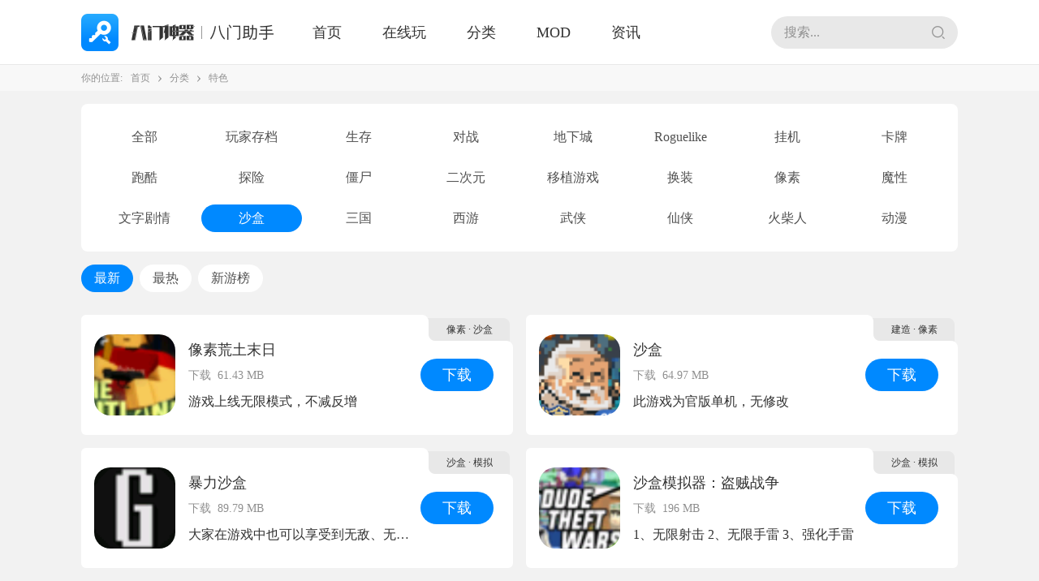

--- FILE ---
content_type: text/html; charset=utf-8
request_url: https://www.bamenhezi.com/classify-game/2-17-290-1.html
body_size: 58330
content:
<!DOCTYPE html>
<html lang="zh-CN">

<head>
    <meta charset="UTF-8">
<meta http-equiv="X-UA-Compatible" content="IE=Edge,chrome=1">
<title>沙盒游戏大全-手机版沙盒游戏下载安装-八门神器</title>
<meta name="keywords" content="安卓游戏下载,苹果游戏下载,单机游戏下载" />
<meta name="description" content="为玩家们提供好玩的手机网络游戏下载,单机游戏下载,最新手机游戏尽在八门神器">
<meta http-equiv="X-UA-Compatible" content="IE=Edge,chrome=1">
<link rel="canonical" href="https://www.bamenhezi.com/classify-game/2-17-290-1.html">
<link rel="alternate" media="only screen and (max-width: 640px)" href="https://www.bamenshenqi.com/classify-game/2-17-290-1.html">
<meta name="mobile-agent" content="format=html5;url=https://www.bamenshenqi.com/classify-game/2-17-290-1.html">
<meta name="mobile-agent" content="format=wml;url=https://www.bamenshenqi.com/classify-game/2-17-290-1.html">
<meta name="mobile-agent" content="format=xhtml;url=https://www.bamenshenqi.com/classify-game/2-17-290-1.html">
<meta http-equiv="Cache-Control" content="no-siteapp" />
<meta http-equiv="Cache-Control" content="no-transform" />
<link rel="shortcut icon" href="/favicon.ico" />
<script type="text/javascript">
    (function () {
        var UA = window.navigator.userAgent;
        if (/Baiduspider|spider/i.test(UA)) {
            return;
        }
        if (/iPhone|iPad/i.test(UA)) {
            /* 跳转至在线玩 */
            window.location.href = 'https://m.bamenshenqi.com/igame/';
            return;
        }
        if (/Android|BlackBerry/i.test(UA)) {
            /* 跳转至移动版 */
            window.location.href = '//m.bamenhezi.com/';
            return;
        }
    })();
</script>




<link rel="stylesheet" href="/zhushou-stylesheets/global.css?ver=4.0.4">
    <link rel="stylesheet" href="/zhushou-stylesheets/classify/classify_tab.css?ver=4.0.4">
    <link rel="stylesheet" href="/zhushou-stylesheets/classify/classify_game.css?ver=4.0.4">
</head>

<body>
    <!-- 顶部实名栏目 -->
<div class="realname-top-bar" id="realname-top-bar" style="display: none;">
    <div>
        <span>积极响应国家规定，切实保护未成年人身心健康，八门神器即将上线单机游戏下载实名。</span>
        <a href="/post-details-page/415792.html" target="_blank" rel="nofollow">查看详情</a>
        <img src="/zhushou-images/global/direction-top-circle.png" id="off-realname-top-bar" alt="关闭">
    </div>
</div>

<div class="header-nav">
    <div class="container row-box">
        <div class="logo">
            <a href="/" style="position: relative;">
                <img src="/zhushou-images/global/logo-nav.png" alt="八门神器">
            </a>
            
        </div>
        <div class="item-box row-box">
            
            
            <div>
                <a 
                    href="/" 
                    class=""
                    
                    
                >首页</a>
            </div>
            
            <div>
                <a 
                    href="https://h.bamenshenqi.com/" 
                    class=""
                    target="_blank"
                    rel="nofollow"
                >在线玩</a>
            </div>
            
            <div>
                <a 
                    href="/classify" 
                    class=""
                    
                    
                >分类</a>
            </div>
            
            <div>
                <a 
                    href="/game-mod/0-44-1.html" 
                    class=""
                    
                    
                >MOD</a>
            </div>
            
            <div>
                <a 
                    href="/consult/19-0.html" 
                    class=""
                    
                    
                >资讯</a>
            </div>
            
        </div>
        <div class="serch">
            <form action="/hunt-games" method="GET" autocomplete="off" onsubmit="return iGlobal.search()">
                <a href="/hunt-for" class="icons">高级搜索</a>
                <label>
                    <div style="height: 6px;"></div>
                    <input type="text" placeholder="搜索..." name="keyword" id="global-search">
                </label>
                <input type="submit" value=" " class="submit icons">
            </form>
        </div>
    </div>
</div>
    <div class="crumbs  rgb-90">
        <div class="container row-box">
            <div class="crumbs-title">你的位置:</div>
            <div><a href="/">首页</a></div>
            <div class="crumbs-after icons"></div>
            <div> <a href="/classify">分类</a></div>
            <div class="crumbs-after icons"></div>
            <div>特色</div>
        </div>
    </div>
    <div class="container" style="margin-top: 16px;">
        <!-- 头部分类 -->
        <div class="common-tabs-box radius-md">
            <div style="overflow: hidden;">
                <ul class="row-box col-8 common-tabs-list">
                    
                    <li>
                        
                        <a
                            href="/classify-game/2-0-84-1.html">全部</a>
                        
                    </li>
                    
                    <li>
                        
                        <a
                            href="/classify-game/2-1-2183-1.html">玩家存档</a>
                        
                    </li>
                    
                    <li>
                        
                        <a
                            href="/classify-game/2-2-275-1.html">生存</a>
                        
                    </li>
                    
                    <li>
                        
                        <a
                            href="/classify-game/2-3-276-1.html">对战</a>
                        
                    </li>
                    
                    <li>
                        
                        <a
                            href="/classify-game/2-4-277-1.html">地下城</a>
                        
                    </li>
                    
                    <li>
                        
                        <a
                            href="/classify-game/2-5-874-1.html">Roguelike</a>
                        
                    </li>
                    
                    <li>
                        
                        <a
                            href="/classify-game/2-6-279-1.html">挂机</a>
                        
                    </li>
                    
                    <li>
                        
                        <a
                            href="/classify-game/2-7-280-1.html">卡牌</a>
                        
                    </li>
                    
                    <li>
                        
                        <a
                            href="/classify-game/2-8-281-1.html">跑酷</a>
                        
                    </li>
                    
                    <li>
                        
                        <a
                            href="/classify-game/2-9-282-1.html">探险</a>
                        
                    </li>
                    
                    <li>
                        
                        <a
                            href="/classify-game/2-10-283-1.html">僵尸</a>
                        
                    </li>
                    
                    <li>
                        
                        <a
                            href="/classify-game/2-11-284-1.html">二次元</a>
                        
                    </li>
                    
                    <li>
                        
                        <a
                            href="/classify-game/2-12-2024-1.html">移植游戏</a>
                        
                    </li>
                    
                    <li>
                        
                        <a
                            href="/classify-game/2-13-285-1.html">换装</a>
                        
                    </li>
                    
                    <li>
                        
                        <a
                            href="/classify-game/2-14-286-1.html">像素</a>
                        
                    </li>
                    
                    <li>
                        
                        <a
                            href="/classify-game/2-15-288-1.html">魔性</a>
                        
                    </li>
                    
                    <li>
                        
                        <a
                            href="/classify-game/2-16-289-1.html">文字剧情</a>
                        
                    </li>
                    
                    <li>
                        
                        <a class="active"
                            href="/classify-game/2-17-290-1.html">沙盒</a>
                        
                    </li>
                    
                    <li>
                        
                        <a
                            href="/classify-game/2-18-291-1.html">三国</a>
                        
                    </li>
                    
                    <li>
                        
                        <a
                            href="/classify-game/2-19-292-1.html">西游</a>
                        
                    </li>
                    
                    <li>
                        
                        <a
                            href="/classify-game/2-20-293-1.html">武侠</a>
                        
                    </li>
                    
                    <li>
                        
                        <a
                            href="/classify-game/2-21-294-1.html">仙侠</a>
                        
                    </li>
                    
                    <li>
                        
                        <a
                            href="/classify-game/2-22-296-1.html">火柴人</a>
                        
                    </li>
                    
                    <li>
                        
                        <a
                            href="/classify-game/2-23-278-1.html">动漫</a>
                        
                    </li>
                    
                </ul>
            </div>
        </div>

        <div class="common-tab row-box ">
            
            
            <a class="current "
                href="/classify-game/2-17-290-1.html">最新</a>
            
            
            
            <a href="/classify-game/2-17-417-1.html">最热</a>
            
            
            
            <a href="/classify-game/2-17-538-1.html">新游榜</a>
            
            
        </div>

        <div style="overflow: hidden;min-height: 500px;">
            
            <div class="list row-box col-2 ">

                
                
                <div>
                    <div class="item-box row-box radius-sm">
                        
                        <div>
                            <a class="ico markers" href="/app-detail/263029.html" rel="nofollow"
                                style="background-image: url( 'https://img.bamengame.com/formal/images/app/25c77246-d26f-4cf4-8c51-53fb64ed7fa6.jpg');">
                                
                            </a>
                        </div>
                        

                        
                        <div class="content">
                            <div class="rgb-32">
                                <div class="size-18">
                                    <a class="rgb-32" href="/app-detail/263029.html">
                                        <strong>像素荒土末日</strong>
                                    </a>
                                </div>
                                <div class="rgb-90">
                                    
                                    
                                    <span style="padding-right: 4px;">
                                        
                                        下载
                                        
                                    </span>
                                    
                                    
                                    <span style="padding-right: 4px;">61.43 MB</span>
                                    

                                </div>
                                
                                <div class="size-16 ellipsis-1">游戏上线无限模式，不减反增</div>
                                
                            </div>
                        </div>
                        

                        
                        <div class="download">
                            <a href="javascript:;" onclick="downloadUrl(this)" rel="nofollow"
                                data-virus="0"
                                data-icon="https://img.bamengame.com/formal/images/app/25c77246-d26f-4cf4-8c51-53fb64ed7fa6.jpg"
                                data-name="像素荒土末日" 
                                data-url="https://pcdn.bamengame.com/formal/apk/share-app/36fb02cb44ebea0eee0e980f7106a801.apk"
                                data-id="263029"
                                data-categoryid="2"
                                data-speedMode = "0"
                                data-antiAddictionGameFlag  = "0">下载</a>
                        </div>
                        

                       

                        <div class="left-mask rgb-32">
                            <div class="ellipsis-1" >
                                
                                    
                                       <span>像素</span>
                                    
                                
                                    
                                       <span>· 沙盒</span>
                                    
                                
                            </div>
                        </div>

                        

                    </div>
                </div>
                

                
                
                <div>
                    <div class="item-box row-box radius-sm">
                        
                        <div>
                            <a class="ico markers" href="/app-detail/259018.html" rel="nofollow"
                                style="background-image: url( 'https://img.bamengame.com/formal/images/app/67eb2f10-1db1-47fb-ad7f-0b905f4f423e.jpg');">
                                
                            </a>
                        </div>
                        

                        
                        <div class="content">
                            <div class="rgb-32">
                                <div class="size-18">
                                    <a class="rgb-32" href="/app-detail/259018.html">
                                        <strong>沙盒</strong>
                                    </a>
                                </div>
                                <div class="rgb-90">
                                    
                                    
                                    <span style="padding-right: 4px;">
                                        
                                        下载
                                        
                                    </span>
                                    
                                    
                                    <span style="padding-right: 4px;">64.97 MB</span>
                                    

                                </div>
                                
                                <div class="size-16 ellipsis-1">此游戏为官版单机，无修改</div>
                                
                            </div>
                        </div>
                        

                        
                        <div class="download">
                            <a href="javascript:;" onclick="downloadUrl(this)" rel="nofollow"
                                data-virus="0"
                                data-icon="https://img.bamengame.com/formal/images/app/67eb2f10-1db1-47fb-ad7f-0b905f4f423e.jpg"
                                data-name="沙盒" 
                                data-url="https://pcdn.bamengame.com/formal/apk/share-app/5b18ca91071d80b142a014d9fdd8b072.apk"
                                data-id="259018"
                                data-categoryid="2"
                                data-speedMode = "0"
                                data-antiAddictionGameFlag  = "0">下载</a>
                        </div>
                        

                       

                        <div class="left-mask rgb-32">
                            <div class="ellipsis-1" >
                                
                                    
                                       <span>建造</span>
                                    
                                
                                    
                                       <span>· 像素</span>
                                    
                                
                            </div>
                        </div>

                        

                    </div>
                </div>
                

                
                
                <div>
                    <div class="item-box row-box radius-sm">
                        
                        <div>
                            <a class="ico markers" href="/app-detail/262534.html" rel="nofollow"
                                style="background-image: url( 'https://img.bamengame.com/formal/images/app/b1d7ce67-e614-4273-8f6c-4c68d905d5e6.jpg');">
                                
                            </a>
                        </div>
                        

                        
                        <div class="content">
                            <div class="rgb-32">
                                <div class="size-18">
                                    <a class="rgb-32" href="/app-detail/262534.html">
                                        <strong>暴力沙盒</strong>
                                    </a>
                                </div>
                                <div class="rgb-90">
                                    
                                    
                                    <span style="padding-right: 4px;">
                                        
                                        下载
                                        
                                    </span>
                                    
                                    
                                    <span style="padding-right: 4px;">89.79 MB</span>
                                    

                                </div>
                                
                                <div class="size-16 ellipsis-1">大家在游戏中也可以享受到无敌、无限射击的特权。</div>
                                
                            </div>
                        </div>
                        

                        
                        <div class="download">
                            <a href="javascript:;" onclick="downloadUrl(this)" rel="nofollow"
                                data-virus="0"
                                data-icon="https://img.bamengame.com/formal/images/app/b1d7ce67-e614-4273-8f6c-4c68d905d5e6.jpg"
                                data-name="暴力沙盒" 
                                data-url="https://pcdn.bamengame.com/formal/apk/share-app/49302c46a095338afb50315636d389f2.apk"
                                data-id="262534"
                                data-categoryid="2"
                                data-speedMode = "0"
                                data-antiAddictionGameFlag  = "0">下载</a>
                        </div>
                        

                       

                        <div class="left-mask rgb-32">
                            <div class="ellipsis-1" >
                                
                                    
                                       <span>沙盒</span>
                                    
                                
                                    
                                       <span>· 模拟</span>
                                    
                                
                            </div>
                        </div>

                        

                    </div>
                </div>
                

                
                
                <div>
                    <div class="item-box row-box radius-sm">
                        
                        <div>
                            <a class="ico markers" href="/app-detail/262535.html" rel="nofollow"
                                style="background-image: url( 'https://img.bamengame.com/formal/images/app/696c4ffd-5292-446c-8289-9d1128c74281.jpg');">
                                
                            </a>
                        </div>
                        

                        
                        <div class="content">
                            <div class="rgb-32">
                                <div class="size-18">
                                    <a class="rgb-32" href="/app-detail/262535.html">
                                        <strong>沙盒模拟器：盗贼战争</strong>
                                    </a>
                                </div>
                                <div class="rgb-90">
                                    
                                    
                                    <span style="padding-right: 4px;">
                                        
                                        下载
                                        
                                    </span>
                                    
                                    
                                    <span style="padding-right: 4px;">196 MB</span>
                                    

                                </div>
                                
                                <div class="size-16 ellipsis-1">1、无限射击
2、无限手雷
3、强化手雷</div>
                                
                            </div>
                        </div>
                        

                        
                        <div class="download">
                            <a href="javascript:;" onclick="downloadUrl(this)" rel="nofollow"
                                data-virus="0"
                                data-icon="https://img.bamengame.com/formal/images/app/696c4ffd-5292-446c-8289-9d1128c74281.jpg"
                                data-name="沙盒模拟器：盗贼战争" 
                                data-url="https://pcdn.bamengame.com/formal/apk/share-app/193289209a4ef8ff7340fb4f345ed1cf.apk"
                                data-id="262535"
                                data-categoryid="2"
                                data-speedMode = "0"
                                data-antiAddictionGameFlag  = "0">下载</a>
                        </div>
                        

                       

                        <div class="left-mask rgb-32">
                            <div class="ellipsis-1" >
                                
                                    
                                       <span>沙盒</span>
                                    
                                
                                    
                                       <span>· 模拟</span>
                                    
                                
                            </div>
                        </div>

                        

                    </div>
                </div>
                

                
                
                <div>
                    <div class="item-box row-box radius-sm">
                        
                        <div>
                            <a class="ico markers" href="/app-detail/262552.html" rel="nofollow"
                                style="background-image: url( 'https://img.bamengame.com/formal/images/app/658c633c-3997-49bd-9972-44bd806df7b2.jpg');">
                                
                            </a>
                        </div>
                        

                        
                        <div class="content">
                            <div class="rgb-32">
                                <div class="size-18">
                                    <a class="rgb-32" href="/app-detail/262552.html">
                                        <strong>超级月亮盒2：僵尸防御沙盒</strong>
                                    </a>
                                </div>
                                <div class="rgb-90">
                                    
                                    
                                    <span style="padding-right: 4px;">
                                        
                                        下载
                                        
                                    </span>
                                    
                                    
                                    <span style="padding-right: 4px;">37.93 MB</span>
                                    

                                </div>
                                
                                <div class="size-16 ellipsis-1">点击加锁物品，弹出提示框后，点击获取它即可成功获得</div>
                                
                            </div>
                        </div>
                        

                        
                        <div class="download">
                            <a href="javascript:;" onclick="downloadUrl(this)" rel="nofollow"
                                data-virus="0"
                                data-icon="https://img.bamengame.com/formal/images/app/658c633c-3997-49bd-9972-44bd806df7b2.jpg"
                                data-name="超级月亮盒2：僵尸防御沙盒" 
                                data-url="https://pcdn.bamengame.com/formal/apk/share-app/cc932066b9aa306c24a01a4f2d20700e.apk"
                                data-id="262552"
                                data-categoryid="2"
                                data-speedMode = "0"
                                data-antiAddictionGameFlag  = "0">下载</a>
                        </div>
                        

                       

                        <div class="left-mask rgb-32">
                            <div class="ellipsis-1" >
                                
                                    
                                       <span>沙盒</span>
                                    
                                
                                    
                                       <span>· 僵尸</span>
                                    
                                
                            </div>
                        </div>

                        

                    </div>
                </div>
                

                
                
                <div>
                    <div class="item-box row-box radius-sm">
                        
                        <div>
                            <a class="ico markers" href="/app-detail/260485.html" rel="nofollow"
                                style="background-image: url( 'https://img.bamengame.com/formal/images/app/1ef4330c-5e70-44f6-8e81-8752da779c2f.jpg');">
                                
                            </a>
                        </div>
                        

                        
                        <div class="content">
                            <div class="rgb-32">
                                <div class="size-18">
                                    <a class="rgb-32" href="/app-detail/260485.html">
                                        <strong>魔塔2019：勇者冒险</strong>
                                    </a>
                                </div>
                                <div class="rgb-90">
                                    
                                    
                                    <span style="padding-right: 4px;">
                                        
                                        下载
                                        
                                    </span>
                                    
                                    
                                    <span style="padding-right: 4px;">46.42 MB</span>
                                    

                                </div>
                                
                                <div class="size-16 ellipsis-1">反正钥匙无限买，放心使用　</div>
                                
                            </div>
                        </div>
                        

                        
                        <div class="download">
                            <a href="javascript:;" onclick="downloadUrl(this)" rel="nofollow"
                                data-virus="0"
                                data-icon="https://img.bamengame.com/formal/images/app/1ef4330c-5e70-44f6-8e81-8752da779c2f.jpg"
                                data-name="魔塔2019：勇者冒险" 
                                data-url="https://pcdn.bamengame.com/formal/apk/share-app/4f4360b345989c01ef7501d815632ab9.apk"
                                data-id="260485"
                                data-categoryid="2"
                                data-speedMode = "0"
                                data-antiAddictionGameFlag  = "0">下载</a>
                        </div>
                        

                       

                        <div class="left-mask rgb-32">
                            <div class="ellipsis-1" >
                                
                                    
                                       <span>像素</span>
                                    
                                
                                    
                                       <span>· 沙盒</span>
                                    
                                
                            </div>
                        </div>

                        

                    </div>
                </div>
                

                
                
                <div>
                    <div class="item-box row-box radius-sm">
                        
                        <div>
                            <a class="ico markers" href="/app-detail/260138.html" rel="nofollow"
                                style="background-image: url( 'https://img.bamengame.com/formal/images/app/f12b6268-0a7a-4b74-acca-5e3fcdbe7915.jpg');">
                                
                            </a>
                        </div>
                        

                        
                        <div class="content">
                            <div class="rgb-32">
                                <div class="size-18">
                                    <a class="rgb-32" href="/app-detail/260138.html">
                                        <strong>IWannaBeTheMak </strong>
                                    </a>
                                </div>
                                <div class="rgb-90">
                                    
                                    
                                    <span style="padding-right: 4px;">
                                        
                                        下载
                                        
                                    </span>
                                    
                                    
                                    <span style="padding-right: 4px;">178 MB</span>
                                    

                                </div>
                                
                                <div class="size-16 ellipsis-1">此游戏为官版单机，无修改</div>
                                
                            </div>
                        </div>
                        

                        
                        <div class="download">
                            <a href="javascript:;" onclick="downloadUrl(this)" rel="nofollow"
                                data-virus="0"
                                data-icon="https://img.bamengame.com/formal/images/app/f12b6268-0a7a-4b74-acca-5e3fcdbe7915.jpg"
                                data-name="IWannaBeTheMak " 
                                data-url="https://pcdn.bamengame.com/formal/apk/share-app/8811aa366675b636717dd73129a40eb6.apk"
                                data-id="260138"
                                data-categoryid="2"
                                data-speedMode = "0"
                                data-antiAddictionGameFlag  = "0">下载</a>
                        </div>
                        

                       

                        <div class="left-mask rgb-32">
                            <div class="ellipsis-1" >
                                
                                    
                                       <span>像素</span>
                                    
                                
                                    
                                       <span>· 沙盒</span>
                                    
                                
                            </div>
                        </div>

                        

                    </div>
                </div>
                

                
                
                <div>
                    <div class="item-box row-box radius-sm">
                        
                        <div>
                            <a class="ico markers" href="/app-detail/259483.html" rel="nofollow"
                                style="background-image: url( 'https://img.bamengame.com/formal/images/app/8adcbf9c-5d16-4fd2-baf4-256ad626b7a0.jpg');">
                                
                            </a>
                        </div>
                        

                        
                        <div class="content">
                            <div class="rgb-32">
                                <div class="size-18">
                                    <a class="rgb-32" href="/app-detail/259483.html">
                                        <strong>沙盒实验室</strong>
                                    </a>
                                </div>
                                <div class="rgb-90">
                                    
                                    
                                    <span style="padding-right: 4px;">
                                        
                                        下载
                                        
                                    </span>
                                    
                                    
                                    <span style="padding-right: 4px;">80.20 MB</span>
                                    

                                </div>
                                
                                <div class="size-16 ellipsis-1">此游戏为官版单机，无修改“</div>
                                
                            </div>
                        </div>
                        

                        
                        <div class="download">
                            <a href="javascript:;" onclick="downloadUrl(this)" rel="nofollow"
                                data-virus="0"
                                data-icon="https://img.bamengame.com/formal/images/app/8adcbf9c-5d16-4fd2-baf4-256ad626b7a0.jpg"
                                data-name="沙盒实验室" 
                                data-url="https://pcdn.bamengame.com/formal/apk/share-app/d5ac4c6d41bb5749a0ac133be6d78569.apk"
                                data-id="259483"
                                data-categoryid="2"
                                data-speedMode = "0"
                                data-antiAddictionGameFlag  = "0">下载</a>
                        </div>
                        

                       

                        <div class="left-mask rgb-32">
                            <div class="ellipsis-1" >
                                
                                    
                                       <span>沙盒</span>
                                    
                                
                                    
                                       <span>· 冒险</span>
                                    
                                
                            </div>
                        </div>

                        

                    </div>
                </div>
                

                
                
                <div>
                    <div class="item-box row-box radius-sm">
                        
                        <div>
                            <a class="ico markers" href="/app-detail/259154.html" rel="nofollow"
                                style="background-image: url( 'https://img.bamengame.com/formal/images/app/53cb8993-4aa4-4fea-8cdc-820445ebcb27.jpg');">
                                
                            </a>
                        </div>
                        

                        
                        <div class="content">
                            <div class="rgb-32">
                                <div class="size-18">
                                    <a class="rgb-32" href="/app-detail/259154.html">
                                        <strong>星球上进化</strong>
                                    </a>
                                </div>
                                <div class="rgb-90">
                                    
                                    
                                    <span style="padding-right: 4px;">
                                        
                                        下载
                                        
                                    </span>
                                    
                                    
                                    <span style="padding-right: 4px;">41.98 MB</span>
                                    

                                </div>
                                
                                <div class="size-16 ellipsis-1">此游戏为官版单机，无修改</div>
                                
                            </div>
                        </div>
                        

                        
                        <div class="download">
                            <a href="javascript:;" onclick="downloadUrl(this)" rel="nofollow"
                                data-virus="0"
                                data-icon="https://img.bamengame.com/formal/images/app/53cb8993-4aa4-4fea-8cdc-820445ebcb27.jpg"
                                data-name="星球上进化" 
                                data-url="https://pcdn.bamengame.com/formal/apk/share-app/7b646a1da3398b730d8b4ead07f6c591.apk"
                                data-id="259154"
                                data-categoryid="2"
                                data-speedMode = "0"
                                data-antiAddictionGameFlag  = "0">下载</a>
                        </div>
                        

                       

                        <div class="left-mask rgb-32">
                            <div class="ellipsis-1" >
                                
                                    
                                       <span>冒险</span>
                                    
                                
                                    
                                       <span>· 探险</span>
                                    
                                
                            </div>
                        </div>

                        

                    </div>
                </div>
                

                
                
                <div>
                    <div class="item-box row-box radius-sm">
                        
                        <div>
                            <a class="ico markers" href="/app-detail/236401.html" rel="nofollow"
                                style="background-image: url( 'https://img.bamengame.com/formal/images/app/236401-icon.jpg');">
                                
                                
                                <img src="https://public4.bamenshenqi.com/formal/images/layout/20230320121652_998130.png">
                                
                                
                            </a>
                        </div>
                        

                        
                        <div class="content">
                            <div class="rgb-32">
                                <div class="size-18">
                                    <a class="rgb-32" href="/app-detail/236401.html">
                                        <strong>方舟</strong>
                                    </a>
                                </div>
                                <div class="rgb-90">
                                                                        <span style="padding-right: 4px;color: #FF9800;">恐龙存档</span>
                                    
                                    
                                    <span style="padding-right: 4px;">
                                        
                                        下载
                                        
                                    </span>
                                    
                                    
                                    <span style="padding-right: 4px;">2.4 GB</span>
                                    

                                </div>
                                
                                <div class="size-16 ellipsis-1">“开局一双糙手，想富全靠敲树”</div>
                                
                            </div>
                        </div>
                        

                        
                        <div class="download">
                            <a href="javascript:;" onclick="downloadUrl(this)" rel="nofollow"
                                data-virus="0"
                                data-icon="https://img.bamengame.com/formal/images/app/236401-icon.jpg"
                                data-name="方舟（恐龙存档）" 
                                data-url="https://pcdn.bamengame.com/formal/apk/app/act1669806351604KedG.apk"
                                data-id="236401"
                                data-categoryid="2"
                                data-speedMode = "0"
                                data-antiAddictionGameFlag  = "0">下载</a>
                        </div>
                        

                       

                        <div class="left-mask rgb-32">
                            <div class="ellipsis-1" >
                                
                                    
                                       <span>沙盒</span>
                                    
                                
                                    
                                       <span>· 冒险</span>
                                    
                                
                            </div>
                        </div>

                        

                    </div>
                </div>
                

                

            </div>
            

        </div>

        <div class="paging-box">
    <div class="row-box">
        <div>
            <a href="javascript:;">上一页</a>
        </div>
        <div>
            <a class="active" href="/classify-game/2-17-290-1.html">第 1 页</a>
        </div>
        <div>
            <a href="/classify-game/2-17-290-2.html">下一页</a>
        </div>
    </div>
</div>
    </div>
    <div class="footer">
    <div class="container m-b-16">
        <a href="https://www.12377.cn/ " target="_blank">
            <img src="/zhushou-images/global/12377.png" class="icon_12377" alt="12377">
        </a>
    </div>
    <div class="container row-box col-2 rgb-90">
        <div>
            <div style="height: 57px;margin-bottom: 20px;position: relative;">
                <img src="/zhushou-images/global/logo-footer.png" class="logo" alt="logo">
            </div>
            <div>
                <a class="rgb-90" href="/about.html">关于我们</a>
                <span>|</span>
                <a class="rgb-90" href="https://dl4.bmdownload.com/formal/bamen/bamen.apk" target="_blank"
                    data-push="_trackEvent,APP,下载,页脚" data-report="1,2,3" onclick="initReport(this)"
                    rel="nofollow">下载APP</a>
                <span>|</span>
                <a class="rgb-90" href="https://wpa1.qq.com/5wlvNvZr?_type=wpa&qidian=true" target="_blank"
                    rel="nofollow">联系客服</a>
                <span>|</span>
                <a class="rgb-90" href="/conceal.html">隐私政策</a>
            </div>
            <div style="padding: 10px 0;">&copy; 长沙传骏信息科技有限责任公司</div>
            <div>
                <a class="rgb-90 beian-text" href="https://beian.miit.gov.cn/#/Integrated/index" target="_blank"
                    rel="nofollow">湘ICP备15000178号-5</a>
                <span>|</span>
                <a class="rgb-90 " href="https://www.beian.gov.cn/portal/registerSystemInfo?recordcode=43019002001867"
                    target="_blank" rel="nofollow">湘公网安备43019002001867</a>
            </div>
            <div>
                <a class="rgb-90" href="https://www.12377.cn/ " target="_blank"
                rel="nofollow">网上有害信息举报专区</a>
            </div>
            <div style="padding-top: 10px;height: 48px;" class="row-box">

                <div>
                    <a href="https://v.yunaq.com/certificate?domain=www.bamenhezi.com&from=label&code=90030"
                        target="cyxyv" style="width: 137px;display: block;" rel="nofollow">
                        <img src="/zhushou-images/global/label_sm_90030.png" alt="行业认证" style="display: block;height: 48px;">
                    </a>
                </div>
                
            </div>
        </div>
        <div>
            <div style="height: 57px;margin-bottom: 20px;">
                <div style="height: 14px;line-height: 14px;margin: 0 0 8px 0;">关注我们</div>
                <div class="row-box r1">
                    <div style="position: relative;">
                        <a class="icons icon-qq" href="javascript:;">
                            <div class="qq-box rgb-90 radius-sm">
                                <div>
                                    <p>八门神器官方二群：</p>
                                    <p>275916169</p>
                                </div>
                                <div class="line">
                                    <p>MOD游戏交流一群：</p>
                                    <p>523920036</p>
                                </div>
                            </div>
                        </a>
                    </div>
                    <div style="position: relative;">
                        <a class="icons icon-wechat" href="javascript:;">
                            <div class="wechat-box">
                            </div>
                        </a>
                    </div>
                    <div>
                        <a class="icons icon-weibo" title="八门神器官方微博" href="https://weibo.com/u/5056680467"
                            target="_blank" rel="nofollow"></a>
                    </div>
                </div>
            </div>
            <div>官方QQ群</div>
            <div style="padding: 10px 0;">
                <span style="padding-right: 10px;">240160104</span>
                <span style="padding-right: 10px;">275916169</span>
                <span style="padding-right: 10px;">317212659</span>
                <span>397320987</span>
            </div>
            <div>
                <span>湘网文〔2016〕4732-089号</span>
                <span>|</span>
                <span>湘B2-20170115</span>
            </div>
            <div style="padding:10px 0;">地址：长沙高新开发区尖山路39号长沙中电软件园9栋</div>
            <!-- <div>联系电话：0731-85160820</div> -->
        </div>
    </div>
    <div class="rgb-90 font-c" style="padding-top: 10px;">抵制不良游戏，拒绝盗版游戏。注意自我保护，谨防受骗上当。适度游戏益脑，沉迷游戏伤身。合理安排时间，享受健康生活。</div>
</div>

<script type="text/javascript" src="/zhushou-javascripts/libs/jquery/jquery.min.js"></script>
<script type="text/javascript" src="/zhushou-javascripts/libs/layer/layer.js"></script>
<script type="text/javascript" src="/zhushou-javascripts/libs/template/template-web.js"></script>
<script type="text/javascript" src="/zhushou-javascripts/global.js?ver=4.0.4"></script>

    <div style="display: none;">
    <script type="text/javascript" async="async" src="https://s9.cnzz.com/z_stat.php?id=1278237851&web_id=1278237851">
    </script>
</div>
<script type="text/javascript" src="/zhushou-javascripts/libs/qrcode/utf.js"></script>
<script type="text/javascript" src="/zhushou-javascripts/libs/qrcode/jquery.qrcode.js"></script>


<div style="display: none;" id="IMG-JSONP"></div>

<script type="text/javascript">
    /* 上报域名 */
    window.REPORT_URL = 'https://api.bamensq.com';

    if (!/bamenzhushou/i.test(window.location.host)) {
        window.REPORT_URL = 'http://api.bamenkeji.com';
    }

    /* 统计 */
    window._hmt = window._hmt || [];
    (function () {
        var hm = document.createElement("script");
        hm.src = "https://hm.baidu.com/hm.js?5cb15f4942ee730ac1b7dcaa8a779585";
        var s = document.getElementsByTagName("script")[0];
        s.parentNode.insertBefore(hm, s);

        /* 终端上报 */
        var path = window.location.pathname;
        var title = document.title;
        var terminal = '';
        var systemCode = '';
        var _UA = window.navigator.userAgent;
        if (/Android|BlackBerry/i.test(_UA)) {
            terminal = 'mobile';
            systemCode = 'android';
        } else if (/webOS|iPhone|iPad/i.test(_UA)) {
            terminal = 'mobile';
            systemCode = 'ios';
        } else if (/macintosh|mac os x/i.test(_UA)) {
            terminal = 'pc';
            systemCode = 'mac';
        } else {
            terminal = 'pc';
            systemCode = 'windows';
        }


        var ACCESS_URL = REPORT_URL + '/api/temporary/v1/official-website-access/add';
        var PARAMS = '?terminal='+terminal+'&pagePath='+path+'&pageName='+title+'&systemCode='+systemCode+'&sourceCode=bamenzhushou';    /* 参数 */

        if (window.addEventListener) {
            window.addEventListener("load", function () {
                $('#IMG-JSONP').append('<img src="' + ACCESS_URL + PARAMS + '">');
            }, false);
        }
    })();
</script>

<script id="tpl-download" type="text/html">
    <div>
        <div class="dowload-pop-header row-box">
            <div class="pop-header-img" style="background-image:url('{{icon}}')">
            </div>
            <div class="pop-header-content">
                <div class="pop-header-title ellipsis-1">
                    {{name}}
                </div>
            </div>
            <div class="icons global-download-pop-close" onclick="closeDownloadUrl()">
            </div>
        </div>
        <div class="dowload-pop-content ">
            <div class="rgb-90 size-18 font-h-24" style="text-align:center;margin-bottom:32px;padding:0 16px;">
                <span>推荐在八门神器中搜索</span>
                <span class="rgb-09f">{{name}}</span>
                <span>，然后下载该游戏</span>
            </div>
            <div class="row-box">
                <div class="dowload-code" id="qrcodeCanvas">
                   
                </div>
                <div class="rgb-50 size-16" style="margin-left:40px;">
                    <div class="content-item">下载更安全、更快</div>
                    <div class="content-item">可选百款BT游戏，上线送满级VIP福利</div>
                    <div class="content-item">每日上新近百款破解游戏</div>
                    <div class="content-item">MOD管理器任意修改</div>
                    <div>丰富的社区动态、游戏评价</div>
                </div>
            </div>
        </div>
        <div class="dowload-pop-bottom ">
            {{if isDowload}}
            <a 
                data-push="_trackEvent,APP,下载,{{name}}" 
                data-report="{{id}},1" 
                onclick="initReport(this)" 
                href="{{url}}"
                target="_blank"
                rel="nofollow"
            >下载游戏至电脑</a>
            <a 
                class="download-app-btn" 
                data-push="_trackEvent,APP,下载,弹窗" 
                data-report="1,2,3" 
                onclick="initReport(this)"
                href="{{bmUrl}}" 
                target="_blank"
                rel="nofollow"
            >下载八门神器</a>
            {{else}}
            <a 
                style="margin:0 auto;display:block;"
                class="download-app-btn" 
                data-push="_trackEvent,APP,下载,弹窗" 
                data-report="1,2,3" 
                onclick="initReport(this)"
                href="{{bmUrl}}" 
                target="_blank"
                rel="nofollow"
            >下载八门神器</a>
            {{/if}}
        </div>
    </div>
</script>

<script id="tpl-share-archive" type="text/html">
    <div>
        <div class="icons global-download-pop-close" onclick="closeDownloadUrl()"></div>
        <div class="size-24 font-c" style="padding-top: 40px;">下载提示</div>
        <div class="size-18 font-c" style="padding:48px 0 56px 0">建议使用【八门神器】体验完美存档</div>
        
        <div>
            <a 
                data-push="_trackEvent,APP,存档弹窗下载,{{name}}" 
                data-report="{{id}},1" 
                onclick="initReport(this)" 
                href="{{url}}"
                target="_blank"
                rel="nofollow"
                class="btn font-c size-18 download-1"
                style="display: none;"
            >普通下载</a>

            <a 
                class="btn font-c size-18 download-2"
                data-push="_trackEvent,APP,存档弹窗下载,{{name}}" 
                data-report="1,2,3" 
                onclick="initReport(this)"
                href="{{bmUrl}}" 
                target="_blank"
                rel="nofollow"
            >完美存档下载</a>
        </div>
        
        {{if gameDownloadSwitch!='on'}}
        <div style="padding: 16px 40px 0 50px;">
            <div class="row-box" onclick="shareArchiveCheckboxChange()">
                <div class="checkbox active"></div>
                <div class="rgb-90 font-h-20" style="cursor: pointer;">八门神器内该游戏支持云存档、完美存档下载</div>
            </div>
        </div>
        {{/if}}
    </div>
</script>

<script id="tpl-perfect-download" type="text/html">
    <div>
        <div class="icons global-download-pop-close" onclick="closeDownloadUrl()"></div>
        <div class="size-24 font-c" style="padding-top: 40px;">下载提示</div>
        <div class="size-18 font-c" style="padding:48px 0 56px 0">建议使用【八门神器】体验完美加速</div>
        <div>
            <a 
                data-push="_trackEvent,APP,存档弹窗下载,{{name}}" 
                data-report="{{id}},1" 
                onclick="initReport(this)" 
                href="{{url}}"
                target="_blank"
                rel="nofollow"
                class="btn font-c size-18 download-1"
                style="display: none;"
            >普通下载</a>

            <a 
                class="btn font-c size-18 download-2"
                data-push="_trackEvent,APP,存档弹窗下载,{{name}}" 
                data-report="1,2,3" 
                onclick="initReport(this)"
                href="{{bmUrl}}" 
                target="_blank"
                rel="nofollow"
            >体验完美加速.</a>
        </div>
        
        {{if isDowload}}
        <div style="padding: 16px 40px 0 50px;">
            <div class="row-box" onclick="perfectDownloadCheckboxChange()">
                <div class="checkbox active"></div>
                <div class="rgb-90 font-h-20" style="cursor: pointer;">该游戏支持游戏内加速功能,下载八门神器体验</div>
            </div>
        </div>
        {{/if}}
    </div>
</script>
</body>

</html>

--- FILE ---
content_type: text/css; charset=UTF-8
request_url: https://www.bamenhezi.com/zhushou-stylesheets/global.css?ver=4.0.4
body_size: 15978
content:
/*公共通用样式开始*/

/*全局样式
 * * @ 取消获得焦点样式，设定所有元素的大小行为，取消外边距，取消内填充，取消元素边框
 * */
 *{
    outline:none;
    box-sizing:content-box;
    margin: 0;
    padding: 0;
}

/* 全局图标文件，写在前面方便后期更新时修改版本 */
.icons,.icons-after::after,.icons-before::before{
    background-image: url(/zhushou-images/global/icons.png?ver=1.1);
    background-repeat: no-repeat;
}


li{
    list-style: none;
}
img{
    border: none;
}
strong{
    font-weight: normal;
}

/*IE10下文本框删除按钮*/
input[type=text]::-ms-clear { display:none }

/*CSS3 placeholder属性颜色*/
input::-webkit-input-placeholder, textarea::-webkit-input-placeholder {
    color: #CCCCCC;
}
input:-moz-placeholder, textarea:-moz-placeholder {
    color:#CCCCCC;
}
input::-moz-placeholder, textarea::-moz-placeholder {
    color:#CCCCCC;
}
input:-ms-input-placeholder, textarea:-ms-input-placeholder {
    color:#CCCCCC;
}

/*body样式*/
body{
    margin: 0;
    padding: 0;
    background-color: #F2F2F2;
    font-size: 14px;
    font-family: 'Microsoft YaHei', 'Times New Roman', Times, serif;
    letter-spacing: 0;
    min-width: 1080px;
    color: #323232;
    word-wrap: break-word;
}
input,select,textarea{
    font-size: 14px;
    font-family: 'Microsoft YaHei', 'Times New Roman', Times, serif;
}

/*取消按钮浏览器默认样式*/
input[type='button'],input[type='submit'],button{
    -moz-appearance: none;
    -webkit-appearance:none;
}


/*主体容器*/
.container{
    width: 1080px;
    margin: 0 auto;
    position: relative;
}
.container:after{   /*为容器添加清除浮动*/
    content: '';
    display: block;
    clear: both;
}


/*分栏容器*/
.row-box:after{   /*为容器添加清除浮动*/
    content: '';
    display: block;
    clear: both;
}
.row-box>div,.row-box>li{  /*为容器的子DIV元素创建浮动*/
    float: left;
}

.row-box>div.right,.row-box>li.right{
    float: right;
}

/*为更好的快速分栏，.col-* 方法，1-12等份，与分栏容器一起使用*/
.row-box.col-1>div,.row-box.col-1>li{width: 100%;}
.row-box.col-2>div,.row-box.col-2>li{width: 50%;}
.row-box.col-3>div,.row-box.col-3>li{width: 33.33333%;}
.row-box.col-4>div,.row-box.col-4>li{width: 25%;}
.row-box.col-5>div,.row-box.col-5>li{width: 20%;}
.row-box.col-6>div,.row-box.col-6>li{width: 16.66666%;}
.row-box.col-7>div,.row-box.col-7>li{width: 14.28571%;}
.row-box.col-8>div,.row-box.col-8>li{width: 12.5%;}
.row-box.col-9>div,.row-box.col-9>li{width: 11.11111%;}
.row-box.col-10>div,.row-box.col-10>li{width: 10%;}
.row-box.col-11>div,.row-box.col-11>li{width: 9.090909%;}
.row-box.col-12>div,.row-box.col-12>li{width: 8.333333%;}

/* 项目主要的分栏布局 */
.row-box>div.left-box{
    width: 720px;
}
.row-box>div.right-box{
    width: 344px;
    margin-left: 16px;
}

/*超链接*/
a{text-decoration: none;}
a:hover{text-decoration: underline;cursor: pointer;}

/*字体颜色*/
.rgb-32{color:#323232;}
.rgb-50{color:#505050;}
.rgb-90{color:#909090;}
.rgb-09f{color:#0089FF;}

/*背景色*/
.bg-fff{background-color: #ffffff;}
.bg-f6{background-color: #f6f6f6;}

/*字体大小*/
.size-12{font-size: 12px;}
.size-14{font-size: 14px;}
.size-16{font-size: 16px;}
.size-18{font-size: 18px;}
.size-20{font-size: 20px;}
.size-22{font-size: 22px;}
.size-24{font-size: 24px;}

/*字体其它设置*/

/*加粗*/
.font-B{font-weight: bold;}
/*倾斜*/
.font-I{font-style: italic;}
/*下划线*/
.font-U{text-decoration: underline;}


/*字体对齐*/
.font-c{text-align: center;}
.font-r{text-align: right;}
.font-l{text-align: left;}

/*常用行高*/
.font-h-20{line-height: 20px;}
.font-h-22{line-height: 22px;}
.font-h-24{line-height: 24px;}
.font-h-26{line-height: 26px;}
.font-h-28{line-height: 28px;}
.font-h-30{line-height: 30px;}
.font-h-32{line-height: 32px;}


/* 圆角 */
.radius-xs{border-radius: 4px;}
.radius-sm{border-radius: 6px;}
.radius-md{border-radius: 8px;}
.radius-lg{border-radius: 10px;}

/*公共通用样式结束*/


/*公共项目样式开始*/
.header-nav{
    width: 100%;
    background-color: #fff;
    height: 80px;
    margin-bottom: 20px;
}

.header-nav>div{
    height: 100%;
}


.header-nav .logo{
    padding-top: 17px;
}
.header-nav .logo>a{
    display: block;
    width: 240px;
    height: 46px;
    overflow: hidden;
}
.header-nav .logo img{
    display: block;
    height: 100%;
}

.header-nav .serch{
    width: 230px;
    padding-top: 20px;
}
.header-nav .serch>form{
  display: block;
  height: 40px;
  overflow: hidden;
  position: relative;
}

.header-nav .serch label{
  display: block;
  height: 40px;
  background-color: #E8E8E8;
  border-radius: 20px;
  position: relative;
  line-height: 40px;
  padding-left: 16px;
}

.header-nav .serch a{
  display: none;
}
.header-nav .serch input{
  display: block;
  background-color: #E8E8E8;
  height: 28px;
  line-height: 28px;
  border: none;
  padding: 0;
  margin: 0;
  width: 170px;
  font-size: 16px;
  color: #323232;
}

.header-nav .serch input::-webkit-input-placeholder {
  color: #909090;
  font-size: 16px;
}

.header-nav .serch input::-moz-placeholder {
  color: #909090;
  font-size: 16px;
}

.header-nav .serch input:-ms-input-placeholder {
  color: #909090;
  font-size: 16px;
}

.header-nav .serch .submit{
  width: 16px;
  height: 16px;
  position: absolute;
  background-position: -200px -150px;
  top: 12px;
  right: 16px;
  cursor: pointer;
}


.header-nav .item-box{
    height: 100%;
    width:570px;
    padding: 0 20px;
}

.header-nav .item-box a{
    display: block;
    padding: 0 25px;
    position: relative;
    height: 80px;
    color: #323232;
    text-decoration: none;
    font-size: 18px;
    line-height: 80px;
}
.header-nav .item-box a:hover,.header-nav .item-box a.active{
    color: #0089FF;
}
.header-nav .item-box a.active::after{
    content: '';
    position: absolute;
    height: 4px;
    width: 32px;
    left: 50%;
    bottom: 0;
    margin-left: -16px;
    background-color: #0089FF;
    border-radius: 2px;
}

.footer{
    background-color: #474747;
    padding: 36px 0 16px 0;
}

.footer img.logo{
    height: 57px;
    display: block;
}
.footer .r1>div{
    margin-right: 16px;
}

.icon-qq{
    display: block;
    width: 40px;
    height: 40px;
    background-position: 0 0;
}
.icon-qq .qq-box {
  position: absolute;
  left: -63px;
  bottom: 50px;
  display: none;
  width: 150px;
  padding: 8px;
  background-color: #fff;
  line-height: 18px;
  border: 1px solid #eee;
}
.icon-qq .qq-box::before {
  position: absolute;
  content: "";
  width: 0;
  height: 0;
  left: 71px;
  top: 104px;
  border-top: 10px solid #eee;
  border-left: 10px solid transparent;
  border-right: 10px solid transparent;
}

.icon-qq .qq-box::after{
  position: absolute;
  content: "";
  width: 0;
  height: 0;
  left: 74px;
  top: 104px;
  border-top: 8px solid #fff;
  border-left: 8px solid transparent;
  border-right: 8px solid transparent;
}

.icon-qq:hover .qq-box  {
  display: block;
}
.icon-qq .qq-box .line{
  margin-top: 8px;
  padding-top: 8px;
  border-top: #e5e5e5 dashed 1px;
}

.icon-wechat{
    display: block;
    width: 40px;
    height: 40px;
    background-position: 0 -50px;
}

.icon-wechat .wechat-box {
  position: absolute;
  top: -112px;
  left: -30px;
  display: none;
  width: 100px;
  height: 100px;
  background-image: url('/zhushou-images/global/wechat_accounts.jpg');
  background-position: center;
  background-size: cover;
  border: 1px solid #eee;
}
.icon-wechat:hover .wechat-box {
  display: block;
}
.icon-wechat .wechat-box::before {
  position: absolute;
  content: "";
  width: 0;
  height: 0;
  left: 39px;
  top: 100px;
  border-top: 10px solid #eee;
  border-left: 10px solid transparent;
  border-right: 10px solid transparent;
}

.icon-wechat .wechat-box::after{
  position: absolute;
  content: "";
  width: 0;
  height: 0;
  left: 42px;
  top: 100px;
  border-top: 8px solid #fff;
  border-left: 8px solid transparent;
  border-right: 8px solid transparent;
}

.icon-weibo{
    display: block;
    width: 40px;
    height: 40px;
    background-position: 0 -100px;
}

/* 公共的下载面板 */
.download-panel-1{
    height: 174px;
}
.download-panel-1>div{
    padding: 16px;
}
.download-panel-1 .qrcode{
    width: 100px;
    height: 100px;
    display: block;
}

.download-panel-1 .r1>div{
    margin-right: 16px;
}


.download-panel-2{
    height: 224px;
    margin-top: 16px;
}
.download-panel-2>div{
    padding: 20px 10px;
}
.download-panel-2 a{
    display: block;
    color: #909090;
    margin: 0 auto;
    text-decoration: none;
    width: 80px;
    padding-top: 64px;
    position: relative;
}
.download-panel-2 a::before{
    content: '';
    position: absolute;
    top: 0;
    left: 16px;
    width: 48px;
    height: 48px;
}

.download-panel-2 .icon-android::before{
    background-position: 4px -150px;
}
.download-panel-2 .icon-ios::before{
    background-position: 4px -200px;
}
.download-panel-2 .icon-pc::before{
    background-position: 1px -250px;
}


/* 角标容器 */
.markers{
    position: relative;
    border-radius: 20px;
}
.markers>img{
    position: absolute;
    width: 100%;
    height: auto;
}
.markers>a{
    display: block;
    position: absolute;
    top: 0;
    left: 0;
    width: 100%;
    height: 100%;
    z-index: 2;
}

/* 超出省略 */
.ellipsis-1{
    overflow: hidden;
    text-overflow: ellipsis;
    white-space: nowrap;
}
.ellipsis-2{
    overflow: hidden;
    text-overflow: ellipsis;
    display: -webkit-box;
    -webkit-line-clamp: 2;
    -webkit-box-orient: vertical;
}
.ellipsis-3{
    overflow: hidden;
    text-overflow: ellipsis;
    display: -webkit-box;
    -webkit-line-clamp: 3;
    -webkit-box-orient: vertical;
}

/* 面包屑 */
.crumbs {
    width: 100%;
    height: 32px;
    padding: 8px 0;
    margin-top: -20px;
    font-size: 12px;
    line-height: 16px;
    box-sizing: border-box;
    background: rgba(248, 248, 248, 1);
    box-shadow: 0px -1px 0px 0px rgba(232, 232, 232, 1);
  }
  
  .crumbs .crumbs-title {
    margin-right: 10px;
  }
  
  .crumbs .crumbs-after {
    width: 8px;
    height: 16px;
    background-position: -198px -95px;
    margin: 0 8px;
  }
  
  .crumbs a {
    color: #909090;
  }
  
  .crumbs a:hover {
    color: #909090;
  }

  /* 选项卡 */
  .common-tab {
    height: 34px;
    margin: 16px 0;
  }
  
  .common-tab a {
    display: block;
    text-decoration: none;
    padding: 0 16px;
    height: 34px;
    background-color: #fff;
    border-radius: 17px;
    margin-right: 8px;
    text-align: center;
    line-height: 34px;
    font-size: 16px;
    color: #505050;
    float: left;
  }
  .common-tab a:hover {
    text-decoration: none;
  }
  .common-tab a.current {
    background-color: #0089FF;
    color: #fff;
  }

/* 分页 */
.paging-box{
    margin-bottom: 16px;
    text-align: center;
}
.paging-box>div{
    display: inline-block;
}
.paging-box>div>div{
    padding: 0 4px;
}
.paging-box>div>div>a{
    display: block;
    line-height: 32px;
    color: #909090;
    background-color: #fff;
    padding: 0 16px;
    text-decoration: none;
    border: #fff solid 1px;
}
.paging-box>div>div>a:hover{
    border: #0089FF solid 1px;
    color: #0089FF;
}
.paging-box>div>div>a.active{
    color: #fff;
    background-color: #0089FF;
    border: #0089FF solid 1px;
}


/* 下载弹窗 */
.layui-layer.global-download-pop {
  border-radius: 8px;
}
.global-download-pop .dowload-pop-header{
  height: 80px;
  position: relative;
  padding: 24px 40px;
}
.dowload-pop-header .global-download-pop-close {
  width: 32px;
    height: 32px;
    position: absolute;
    top: 20px;
    right: 20px;
    background-position: -295px -195px;
}
.dowload-pop-header .global-download-pop-close:hover{
  background-color: #f5f5f5;
  cursor: pointer;
}
.dowload-pop-header .pop-header-img {
  width: 80px;
  height: 80px;
  background-position: center;
  background-size: cover;
  border-radius: 12px;
}
.dowload-pop-header .pop-header-content {
  max-width: 400px ;
  margin-left: 24px;
  padding-top: 8px;
}
.pop-header-content .pop-header-title {
  height: 31px;
  line-height: 31px;
  font-size: 28px;
  font-weight: bold;
}
.global-download-pop .dowload-pop-content {
  height: 272px;
  box-sizing: border-box;
  background-color: #F5F6FA;
  padding: 24px 0px 34px ;
}
.dowload-pop-content .dowload-code {
  width: 162px;
  height: 162px;
  margin-left: 66px;
  border: #ccc solid 1px;
}
.dowload-pop-content .dowload-code>img{
  width: 100%;
  height: 100%;
  display: block;
}
.dowload-pop-content .content-item {
  line-height: 21px;
  margin-bottom: 12px;
}
.global-download-pop .dowload-pop-bottom {
  padding: 24px 78px;
}
.dowload-pop-bottom a {
  display: inline-block;
  width: 200px;
  height: 58px;
  box-sizing: border-box;
  border: 1px solid #0089ff;
  border-radius: 8px;
  text-align: center;
  padding: 15px 0;
  font-size: 20px;
  line-height: 26px;
  text-decoration: none;
  color: #0089ff;
}
.dowload-pop-bottom  .download-app-btn {
  margin-left: 32px;
  color: #fff;
  background-color: #0089ff;
}

.layui-layer.global-tpl-share-archive-pop{
    border-radius: 24px ;
}
.global-tpl-share-archive-pop .global-download-pop-close {
    width: 32px;
    height: 32px;
    position: absolute;
    top: 20px;
    right: 20px;
    background-position: -295px -195px;
}
.global-tpl-share-archive-pop .global-download-pop-close:hover{
    background-color: #f5f5f5;
    cursor: pointer;
}

.global-tpl-share-archive-pop .btn{
    display: block;
    width: 248px;
    line-height: 40px;
    margin: 0 auto;
    background-color: #0089FF;
    color: #ffffff;
    text-decoration: none;
    border-radius: 50px;
}

.global-tpl-share-archive-pop .checkbox{
    width: 20px;
    height: 20px;
    border-radius: 50%;
    border: #ccc solid 1px;
    box-sizing: border-box;
    margin-right: 8px;
    cursor: pointer;
}

.global-tpl-share-archive-pop .checkbox.active{
    border: none;
    background-image: url(/zhushou-images/share-archive/checkbox-fill.png);
    background-repeat: no-repeat;
    background-size: cover;
    background-position: center;
}

/* 实名顶部栏目 */
.realname-top-bar{
    position: sticky;
    z-index: 100;
    width: 100%;
    min-width: 1080px;
    top: 0;
    left: 0;
    border-top: #529bff solid 8px;
    height: 52px;
    background-color: #dfebff;
    box-sizing: content-box;
    line-height: 50px;
    font-size: 16px;
    display: none;
}
.realname-top-bar>div{
    width: 1000px;
    margin: 0 auto;
    position: relative;
}
.realname-top-bar a{
    color: #0089FF;
}
.realname-top-bar img{
    display: block;
    width: auto;
    height: 20px;
    position: absolute;
    right: 0;
    top: 16px;
    cursor: pointer;
}
/* 完美加速 */
.layui-layer.global-tpl-perfect-download-pop{
    border-radius: 24px ;
}
.global-tpl-perfect-download-pop .global-download-pop-close {
    width: 32px;
    height: 32px;
    position: absolute;
    top: 20px;
    right: 20px;
    background-position: -295px -195px;
}
.global-tpl-perfect-download-pop .global-download-pop-close:hover{
    background-color: #f5f5f5;
    cursor: pointer;
}

.global-tpl-perfect-download-pop .btn{
    display: block;
    width: 248px;
    line-height: 40px;
    margin: 0 auto;
    background-color: #0089FF;
    color: #ffffff;
    text-decoration: none;
    border-radius: 50px;
}

.global-tpl-perfect-download-pop .checkbox{
    width: 20px;
    height: 20px;
    border-radius: 50%;
    border: #ccc solid 1px;
    box-sizing: border-box;
    margin-right: 8px;
    cursor: pointer;
}

.global-tpl-perfect-download-pop .checkbox.active{
    border: none;
    background-image: url(/zhushou-images/share-archive/checkbox-fill.png);
    background-repeat: no-repeat;
    background-size: cover;
    background-position: center;
}
.icon_12377 {
    width: 100%;
    height: auto;
    display: block;
}
.m-b-16 {
    margin-bottom: 16px;
}

--- FILE ---
content_type: text/css; charset=UTF-8
request_url: https://www.bamenhezi.com/zhushou-stylesheets/classify/classify_tab.css?ver=4.0.4
body_size: 1559
content:
.list {
    padding: 12px 0;
    margin: 0 -8px;
}

.list>div,.list>li {
    padding: 0 8px;
    box-sizing: border-box;
    margin-bottom: 16px;
    position: relative;
}

.list .item-box {
    padding: 24px 16px;
    text-decoration: none;
    background-color: #fff;

}

.list .item-box .ico {
    width: 100px;
    height: 100px;
    display: block;
    background-size: cover;
}

.list .item-box .content {
    width: 286px;
    padding-left: 16px;
    line-height: 32px;
    padding-top: 3px;
}

.list .item-box .content div {
    overflow: hidden;
    text-overflow: ellipsis;
    white-space: nowrap;
}

.list .item-box .content>a {
    display: block;
    text-decoration: none;
}

.list .item-box .download {
    width: 90px;
    padding-top: 30px;
}

.list .item-box .download>a {
    text-decoration: none;
    color: #fff;
    background-color: #0089FF;
    display: block;
    line-height: 40px;
    text-align: center;
    border-radius: 20px;
    font-size: 18px;
}

.list .left-mask {
    position: absolute;
    width: 122px;
    height: 44px;
    background-image: url('/zhushou-images/list/corner_banner.png');
    background-position: center;
    background-size: cover;
    top: 0px;
    right: 8px;
    text-align: center;
}

.list .left-mask div {
    padding: 0 10px 0 24px;
    font-size: 12px;
    line-height: 36px;
    height: 36px;
}

.no-more {
    height: 450px;
    font-size: 28px;
    text-align: center;
    border-radius: 8px;
    background-color: #fff;
    color: #909090;
    line-height: 450px;
    margin-top: 16px;
}

--- FILE ---
content_type: text/css; charset=UTF-8
request_url: https://www.bamenhezi.com/zhushou-stylesheets/classify/classify_game.css?ver=4.0.4
body_size: 519
content:
.common-tabs-box {
  background-color: #fff;
  padding:24px 16px 8px;
}
.common-tabs-box .common-tabs-list {
  margin: 0 -4px;
}
.common-tabs-list>div,.common-tabs-list>li {
  padding: 0 4px;
  padding-bottom: 16px;
  box-sizing: border-box;
}
.common-tabs-list a {
  display: block;
  width: 100%;
  height: 34px;
  line-height: 34px;
  font-size: 16px;
  color: #505050;
  text-decoration: none;
  text-align: center;
}
.common-tabs-list a.active {
  color: #fff;
  background-color: #0089ff;
  border-radius: 17px;
}